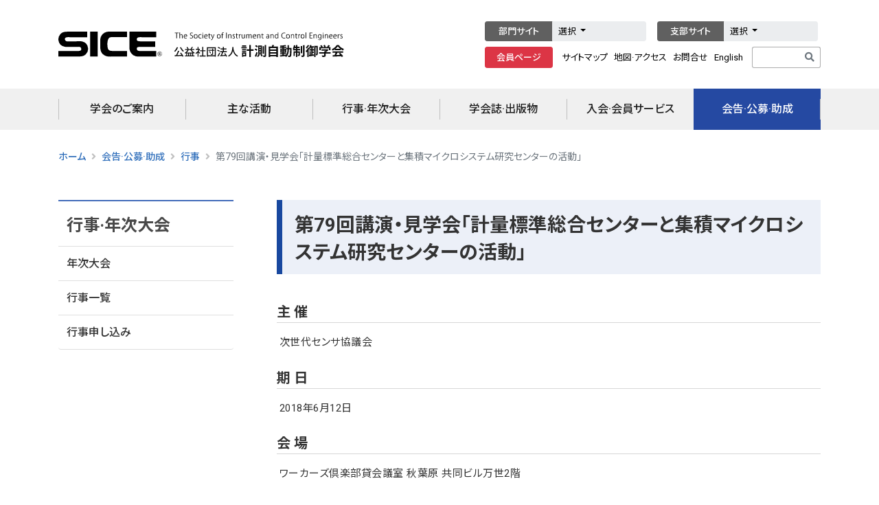

--- FILE ---
content_type: text/html; charset=UTF-8
request_url: https://www.sice.jp/info/info_event/event_20180612-2.html
body_size: 45772
content:
<!DOCTYPE html>
<html lang="ja" class="h-100">

<head>
    
<!-- Google tag (gtag.js) -->
<script async src="https://www.googletagmanager.com/gtag/js?id=G-6QZ22Z6MQ8"></script>
<script>
  window.dataLayer = window.dataLayer || [];
  function gtag(){dataLayer.push(arguments);}
  gtag('js', new Date());

  gtag('config', 'G-6QZ22Z6MQ8');
</script>

    <!-- meta -->
    <meta charset="utf-8">
    <meta name="description" content="公益社団法人 計測自動制御学会のホームページ。東京都千代田区。学会活動や行事の紹介。学会誌の案内や論文集。">
    <meta name="keywords" content="sice, 計測, 自動, 制御, システムインテグレーション, control, engineers">
    <meta http-equiv="X-UA-Compatible" content="IE=edge,chrome=1">
    <meta name="viewport" content="width=device-width, initial-scale=1, shrink-to-fit=no">
    <meta name="format-detection" content="telephone=no">

    <!-- title -->
        <title>第79回講演・見学会「計量標準総合センターと集積マイクロシステム研究センターの活動」 | 公益社団法人 計測自動制御学会</title>
    
    <!-- css -->
    <link rel="stylesheet" href="https://www.sice.jp/wp-content/themes/sice2/css/bootstrap.min.css" />
    <link rel="stylesheet" href="https://use.fontawesome.com/releases/v5.15.4/css/all.css" />
    <link rel="stylesheet" href="https://www.sice.jp/wp-content/themes/sice2/style.css" />
    <link rel="stylesheet" href="https://fonts.googleapis.com/css2?family=Roboto:wght@300;400;500;700&display=swap" />
    <link rel="stylesheet" href="https://fonts.googleapis.com/css2?family=Noto+Sans+JP:wght@300;400;500;700&display=swap" />

    <link rel="stylesheet" href="https://www.sice.jp/wp-content/themes/sice2/css/main-sp-menu.css">
    <link rel="stylesheet" href="https://www.sice.jp/wp-content/themes/sice2/css/main-page.css?20230703">
    <link rel="stylesheet" href="https://www.sice.jp/wp-content/themes/sice2/css/top-section.css">
    <link rel="stylesheet" href="https://www.sice.jp/wp-content/themes/sice2/css/footer.css">

    
    <!-- js -->
    <script type="text/javascript" src="https://www.sice.jp/wp-content/themes/sice2/js/jquery-1.11.1.min.js"></script>
    <script type="text/javascript" src="https://www.sice.jp/wp-content/themes/sice2/js/popper.min.js"></script>
    <script type="text/javascript" src="https://www.sice.jp/wp-content/themes/sice2/js/bootstrap.min.js"></script>
    <script type="text/javascript" src="https://www.sice.jp/wp-content/themes/sice2/js/class_edit.js"></script>
        
    <!-- icon -->
    <link rel="icon" href="https://www.sice.jp/favicon.ico" type="image/x-icon">
    <link rel="apple-touch-icon" href="https://www.sice.jp/apple-touch-icon.png" sizes="180x180">

    <meta name='robots' content='max-image-preview:large' />
<style id='wp-img-auto-sizes-contain-inline-css' type='text/css'>
img:is([sizes=auto i],[sizes^="auto," i]){contain-intrinsic-size:3000px 1500px}
/*# sourceURL=wp-img-auto-sizes-contain-inline-css */
</style>
<style id='wp-block-library-inline-css' type='text/css'>
:root{--wp-block-synced-color:#7a00df;--wp-block-synced-color--rgb:122,0,223;--wp-bound-block-color:var(--wp-block-synced-color);--wp-editor-canvas-background:#ddd;--wp-admin-theme-color:#007cba;--wp-admin-theme-color--rgb:0,124,186;--wp-admin-theme-color-darker-10:#006ba1;--wp-admin-theme-color-darker-10--rgb:0,107,160.5;--wp-admin-theme-color-darker-20:#005a87;--wp-admin-theme-color-darker-20--rgb:0,90,135;--wp-admin-border-width-focus:2px}@media (min-resolution:192dpi){:root{--wp-admin-border-width-focus:1.5px}}.wp-element-button{cursor:pointer}:root .has-very-light-gray-background-color{background-color:#eee}:root .has-very-dark-gray-background-color{background-color:#313131}:root .has-very-light-gray-color{color:#eee}:root .has-very-dark-gray-color{color:#313131}:root .has-vivid-green-cyan-to-vivid-cyan-blue-gradient-background{background:linear-gradient(135deg,#00d084,#0693e3)}:root .has-purple-crush-gradient-background{background:linear-gradient(135deg,#34e2e4,#4721fb 50%,#ab1dfe)}:root .has-hazy-dawn-gradient-background{background:linear-gradient(135deg,#faaca8,#dad0ec)}:root .has-subdued-olive-gradient-background{background:linear-gradient(135deg,#fafae1,#67a671)}:root .has-atomic-cream-gradient-background{background:linear-gradient(135deg,#fdd79a,#004a59)}:root .has-nightshade-gradient-background{background:linear-gradient(135deg,#330968,#31cdcf)}:root .has-midnight-gradient-background{background:linear-gradient(135deg,#020381,#2874fc)}:root{--wp--preset--font-size--normal:16px;--wp--preset--font-size--huge:42px}.has-regular-font-size{font-size:1em}.has-larger-font-size{font-size:2.625em}.has-normal-font-size{font-size:var(--wp--preset--font-size--normal)}.has-huge-font-size{font-size:var(--wp--preset--font-size--huge)}.has-text-align-center{text-align:center}.has-text-align-left{text-align:left}.has-text-align-right{text-align:right}.has-fit-text{white-space:nowrap!important}#end-resizable-editor-section{display:none}.aligncenter{clear:both}.items-justified-left{justify-content:flex-start}.items-justified-center{justify-content:center}.items-justified-right{justify-content:flex-end}.items-justified-space-between{justify-content:space-between}.screen-reader-text{border:0;clip-path:inset(50%);height:1px;margin:-1px;overflow:hidden;padding:0;position:absolute;width:1px;word-wrap:normal!important}.screen-reader-text:focus{background-color:#ddd;clip-path:none;color:#444;display:block;font-size:1em;height:auto;left:5px;line-height:normal;padding:15px 23px 14px;text-decoration:none;top:5px;width:auto;z-index:100000}html :where(.has-border-color){border-style:solid}html :where([style*=border-top-color]){border-top-style:solid}html :where([style*=border-right-color]){border-right-style:solid}html :where([style*=border-bottom-color]){border-bottom-style:solid}html :where([style*=border-left-color]){border-left-style:solid}html :where([style*=border-width]){border-style:solid}html :where([style*=border-top-width]){border-top-style:solid}html :where([style*=border-right-width]){border-right-style:solid}html :where([style*=border-bottom-width]){border-bottom-style:solid}html :where([style*=border-left-width]){border-left-style:solid}html :where(img[class*=wp-image-]){height:auto;max-width:100%}:where(figure){margin:0 0 1em}html :where(.is-position-sticky){--wp-admin--admin-bar--position-offset:var(--wp-admin--admin-bar--height,0px)}@media screen and (max-width:600px){html :where(.is-position-sticky){--wp-admin--admin-bar--position-offset:0px}}

/*# sourceURL=wp-block-library-inline-css */
</style><style id='global-styles-inline-css' type='text/css'>
:root{--wp--preset--aspect-ratio--square: 1;--wp--preset--aspect-ratio--4-3: 4/3;--wp--preset--aspect-ratio--3-4: 3/4;--wp--preset--aspect-ratio--3-2: 3/2;--wp--preset--aspect-ratio--2-3: 2/3;--wp--preset--aspect-ratio--16-9: 16/9;--wp--preset--aspect-ratio--9-16: 9/16;--wp--preset--color--black: #000000;--wp--preset--color--cyan-bluish-gray: #abb8c3;--wp--preset--color--white: #ffffff;--wp--preset--color--pale-pink: #f78da7;--wp--preset--color--vivid-red: #cf2e2e;--wp--preset--color--luminous-vivid-orange: #ff6900;--wp--preset--color--luminous-vivid-amber: #fcb900;--wp--preset--color--light-green-cyan: #7bdcb5;--wp--preset--color--vivid-green-cyan: #00d084;--wp--preset--color--pale-cyan-blue: #8ed1fc;--wp--preset--color--vivid-cyan-blue: #0693e3;--wp--preset--color--vivid-purple: #9b51e0;--wp--preset--color--text-primary: #007bff;--wp--preset--color--text-secondary: #6c757d;--wp--preset--color--text-success: #28a745;--wp--preset--color--text-danger: #dc3545;--wp--preset--color--text-warning: #ffc107;--wp--preset--color--text-info: #17a2b8;--wp--preset--color--text-light: #f8f9fa;--wp--preset--color--text-dark: #343a40;--wp--preset--color--text-muted: #6c757d;--wp--preset--color--text-white: #fff;--wp--preset--gradient--vivid-cyan-blue-to-vivid-purple: linear-gradient(135deg,rgb(6,147,227) 0%,rgb(155,81,224) 100%);--wp--preset--gradient--light-green-cyan-to-vivid-green-cyan: linear-gradient(135deg,rgb(122,220,180) 0%,rgb(0,208,130) 100%);--wp--preset--gradient--luminous-vivid-amber-to-luminous-vivid-orange: linear-gradient(135deg,rgb(252,185,0) 0%,rgb(255,105,0) 100%);--wp--preset--gradient--luminous-vivid-orange-to-vivid-red: linear-gradient(135deg,rgb(255,105,0) 0%,rgb(207,46,46) 100%);--wp--preset--gradient--very-light-gray-to-cyan-bluish-gray: linear-gradient(135deg,rgb(238,238,238) 0%,rgb(169,184,195) 100%);--wp--preset--gradient--cool-to-warm-spectrum: linear-gradient(135deg,rgb(74,234,220) 0%,rgb(151,120,209) 20%,rgb(207,42,186) 40%,rgb(238,44,130) 60%,rgb(251,105,98) 80%,rgb(254,248,76) 100%);--wp--preset--gradient--blush-light-purple: linear-gradient(135deg,rgb(255,206,236) 0%,rgb(152,150,240) 100%);--wp--preset--gradient--blush-bordeaux: linear-gradient(135deg,rgb(254,205,165) 0%,rgb(254,45,45) 50%,rgb(107,0,62) 100%);--wp--preset--gradient--luminous-dusk: linear-gradient(135deg,rgb(255,203,112) 0%,rgb(199,81,192) 50%,rgb(65,88,208) 100%);--wp--preset--gradient--pale-ocean: linear-gradient(135deg,rgb(255,245,203) 0%,rgb(182,227,212) 50%,rgb(51,167,181) 100%);--wp--preset--gradient--electric-grass: linear-gradient(135deg,rgb(202,248,128) 0%,rgb(113,206,126) 100%);--wp--preset--gradient--midnight: linear-gradient(135deg,rgb(2,3,129) 0%,rgb(40,116,252) 100%);--wp--preset--font-size--small: 13px;--wp--preset--font-size--medium: 20px;--wp--preset--font-size--large: 36px;--wp--preset--font-size--x-large: 42px;--wp--preset--spacing--20: 0.44rem;--wp--preset--spacing--30: 0.67rem;--wp--preset--spacing--40: 1rem;--wp--preset--spacing--50: 1.5rem;--wp--preset--spacing--60: 2.25rem;--wp--preset--spacing--70: 3.38rem;--wp--preset--spacing--80: 5.06rem;--wp--preset--shadow--natural: 6px 6px 9px rgba(0, 0, 0, 0.2);--wp--preset--shadow--deep: 12px 12px 50px rgba(0, 0, 0, 0.4);--wp--preset--shadow--sharp: 6px 6px 0px rgba(0, 0, 0, 0.2);--wp--preset--shadow--outlined: 6px 6px 0px -3px rgb(255, 255, 255), 6px 6px rgb(0, 0, 0);--wp--preset--shadow--crisp: 6px 6px 0px rgb(0, 0, 0);}:where(.is-layout-flex){gap: 0.5em;}:where(.is-layout-grid){gap: 0.5em;}body .is-layout-flex{display: flex;}.is-layout-flex{flex-wrap: wrap;align-items: center;}.is-layout-flex > :is(*, div){margin: 0;}body .is-layout-grid{display: grid;}.is-layout-grid > :is(*, div){margin: 0;}:where(.wp-block-columns.is-layout-flex){gap: 2em;}:where(.wp-block-columns.is-layout-grid){gap: 2em;}:where(.wp-block-post-template.is-layout-flex){gap: 1.25em;}:where(.wp-block-post-template.is-layout-grid){gap: 1.25em;}.has-black-color{color: var(--wp--preset--color--black) !important;}.has-cyan-bluish-gray-color{color: var(--wp--preset--color--cyan-bluish-gray) !important;}.has-white-color{color: var(--wp--preset--color--white) !important;}.has-pale-pink-color{color: var(--wp--preset--color--pale-pink) !important;}.has-vivid-red-color{color: var(--wp--preset--color--vivid-red) !important;}.has-luminous-vivid-orange-color{color: var(--wp--preset--color--luminous-vivid-orange) !important;}.has-luminous-vivid-amber-color{color: var(--wp--preset--color--luminous-vivid-amber) !important;}.has-light-green-cyan-color{color: var(--wp--preset--color--light-green-cyan) !important;}.has-vivid-green-cyan-color{color: var(--wp--preset--color--vivid-green-cyan) !important;}.has-pale-cyan-blue-color{color: var(--wp--preset--color--pale-cyan-blue) !important;}.has-vivid-cyan-blue-color{color: var(--wp--preset--color--vivid-cyan-blue) !important;}.has-vivid-purple-color{color: var(--wp--preset--color--vivid-purple) !important;}.has-black-background-color{background-color: var(--wp--preset--color--black) !important;}.has-cyan-bluish-gray-background-color{background-color: var(--wp--preset--color--cyan-bluish-gray) !important;}.has-white-background-color{background-color: var(--wp--preset--color--white) !important;}.has-pale-pink-background-color{background-color: var(--wp--preset--color--pale-pink) !important;}.has-vivid-red-background-color{background-color: var(--wp--preset--color--vivid-red) !important;}.has-luminous-vivid-orange-background-color{background-color: var(--wp--preset--color--luminous-vivid-orange) !important;}.has-luminous-vivid-amber-background-color{background-color: var(--wp--preset--color--luminous-vivid-amber) !important;}.has-light-green-cyan-background-color{background-color: var(--wp--preset--color--light-green-cyan) !important;}.has-vivid-green-cyan-background-color{background-color: var(--wp--preset--color--vivid-green-cyan) !important;}.has-pale-cyan-blue-background-color{background-color: var(--wp--preset--color--pale-cyan-blue) !important;}.has-vivid-cyan-blue-background-color{background-color: var(--wp--preset--color--vivid-cyan-blue) !important;}.has-vivid-purple-background-color{background-color: var(--wp--preset--color--vivid-purple) !important;}.has-black-border-color{border-color: var(--wp--preset--color--black) !important;}.has-cyan-bluish-gray-border-color{border-color: var(--wp--preset--color--cyan-bluish-gray) !important;}.has-white-border-color{border-color: var(--wp--preset--color--white) !important;}.has-pale-pink-border-color{border-color: var(--wp--preset--color--pale-pink) !important;}.has-vivid-red-border-color{border-color: var(--wp--preset--color--vivid-red) !important;}.has-luminous-vivid-orange-border-color{border-color: var(--wp--preset--color--luminous-vivid-orange) !important;}.has-luminous-vivid-amber-border-color{border-color: var(--wp--preset--color--luminous-vivid-amber) !important;}.has-light-green-cyan-border-color{border-color: var(--wp--preset--color--light-green-cyan) !important;}.has-vivid-green-cyan-border-color{border-color: var(--wp--preset--color--vivid-green-cyan) !important;}.has-pale-cyan-blue-border-color{border-color: var(--wp--preset--color--pale-cyan-blue) !important;}.has-vivid-cyan-blue-border-color{border-color: var(--wp--preset--color--vivid-cyan-blue) !important;}.has-vivid-purple-border-color{border-color: var(--wp--preset--color--vivid-purple) !important;}.has-vivid-cyan-blue-to-vivid-purple-gradient-background{background: var(--wp--preset--gradient--vivid-cyan-blue-to-vivid-purple) !important;}.has-light-green-cyan-to-vivid-green-cyan-gradient-background{background: var(--wp--preset--gradient--light-green-cyan-to-vivid-green-cyan) !important;}.has-luminous-vivid-amber-to-luminous-vivid-orange-gradient-background{background: var(--wp--preset--gradient--luminous-vivid-amber-to-luminous-vivid-orange) !important;}.has-luminous-vivid-orange-to-vivid-red-gradient-background{background: var(--wp--preset--gradient--luminous-vivid-orange-to-vivid-red) !important;}.has-very-light-gray-to-cyan-bluish-gray-gradient-background{background: var(--wp--preset--gradient--very-light-gray-to-cyan-bluish-gray) !important;}.has-cool-to-warm-spectrum-gradient-background{background: var(--wp--preset--gradient--cool-to-warm-spectrum) !important;}.has-blush-light-purple-gradient-background{background: var(--wp--preset--gradient--blush-light-purple) !important;}.has-blush-bordeaux-gradient-background{background: var(--wp--preset--gradient--blush-bordeaux) !important;}.has-luminous-dusk-gradient-background{background: var(--wp--preset--gradient--luminous-dusk) !important;}.has-pale-ocean-gradient-background{background: var(--wp--preset--gradient--pale-ocean) !important;}.has-electric-grass-gradient-background{background: var(--wp--preset--gradient--electric-grass) !important;}.has-midnight-gradient-background{background: var(--wp--preset--gradient--midnight) !important;}.has-small-font-size{font-size: var(--wp--preset--font-size--small) !important;}.has-medium-font-size{font-size: var(--wp--preset--font-size--medium) !important;}.has-large-font-size{font-size: var(--wp--preset--font-size--large) !important;}.has-x-large-font-size{font-size: var(--wp--preset--font-size--x-large) !important;}
/*# sourceURL=global-styles-inline-css */
</style>

<style id='classic-theme-styles-inline-css' type='text/css'>
/*! This file is auto-generated */
.wp-block-button__link{color:#fff;background-color:#32373c;border-radius:9999px;box-shadow:none;text-decoration:none;padding:calc(.667em + 2px) calc(1.333em + 2px);font-size:1.125em}.wp-block-file__button{background:#32373c;color:#fff;text-decoration:none}
/*# sourceURL=/wp-includes/css/classic-themes.min.css */
</style>
<link rel='stylesheet' id='all-in-one-event-calendar-theme-css' href='https://www.sice.jp/wp-content/plugins/all-in-one-event-calendar/apiki/dist/styles/theme.css' type='text/css' media='all' />
<script type="text/javascript" src="https://www.sice.jp/wp-includes/js/jquery/jquery.min.js" id="jquery-core-js"></script>
<script type="text/javascript" src="https://www.sice.jp/wp-includes/js/jquery/jquery-migrate.min.js" id="jquery-migrate-js"></script>

<link rel="canonical" href="https://www.sice.jp/info/info_event/event_20180612-2.html" />

    <style>
        @media (min-width: 992px) {

            /* .menu-main .dropdown:hover>.dropdown-menu {
                width: 1110px;
            }*/

            .menu-main ul.navbar-nav li.nav-item a.nav-link::before {
                /*left: initial;
                margin-left: -8px;*/
            }

            .menu-main ul.navbar-nav li.nav-item:last-child a.nav-link::after {
                /*right: initial;
                margin-left: 176px;*/
                right: 0;
            }

        }

    </style>
</head>

<body id="" class="d-flex flex-column h-100 info_event">

    <header class="header-static navbar-sticky navbar-light">
        <!-- モバイル用検索フォーム -->
        <div class="top-search collapse bg-light" id="search-open" data-parent="#search">
            <div class="container">
                <div class="row position-relative justify-content-center">
                    <div class="col-md-10 col-12 py-3">
                        <form id="searchform" method="get" action="https://www.google.com/search">
                            <div class="input-group">
                                <input class="form-control border-radius-right-0 border-right-0" type="text" name="q" autofocus="" maxlength="255" value="" placeholder="サイト内検索">
                                <button type="submit" class="btn btn-secondary border-radius-left-0 mb-0"><i class="fas fa-search"></i></button>
                                <input type="hidden" name="domains" value="sice.jp">
                                <input type="hidden" name="sitesearch" value="sice.jp">
                                <input type="hidden" name="hl" value="ja">
                                <input type="hidden" name="ie" value="UTF-8">
                            </div>
                        </form>
                    </div>
                    <a class="d-none position-absolute top-0 right-0 mt-3 mr-3" data-toggle="collapse" href="#search-open"><i class="fa fa-window-close"></i></a>
                </div>
            </div>
        </div>
        <!-- End Search -->

        <!-- ヘッダーバー -->
        <div class="menu-top-pc navbar-top d-none d-lg-block">
            <div class="container">
                <div class="menu-top d-flex justify-content-between align-items-center">

                    <!-- ヘッダー左-->
                    <div class="menu-top-left d-flex align-items-center">
                        <!-- ヘッダーロゴ -->
                        <div class="menu-top-left-logo">
                            <a href="https://www.sice.jp/"><img src="https://www.sice.jp/wp-content/themes/sice2/images/top_logo_j.svg"></a>
                        </div>
                    </div>

                    <!-- ヘッダー右-->
                    <div class="menu-top-right d-flex flex-column">

                        <!-- ヘッダーリンク1段目 -->
                        <div class="btn-toolbar mb-2" role="toolbar" aria-label="Toolbar with button groups">

                            <div class="btn-group btn-group-sm mr-3" role="group" aria-label="Button group with nested dropdown" style="z-index: 1050;">
                                <button type="button" class="btn btn-dark px-3 text-white" onclick="location.href='https://www.sice.jp/about/org/#division'">部門サイト</button>
                                <div class="btn-group btn-group-sm btn-links" role="group">
                                    <button type="button" class="btn btn-light dropdown-toggle" data-toggle="dropdown">
                                        選択
                                    </button>
                                    <div class="dropdown-menu">
                                        <a class="dropdown-item" target="_blank" href="https://www.sice.jp/division/meas/">計測 部門</a>
                                        <a class="dropdown-item" target="_blank" href="https://www.sice-ctrl.jp/">制御 部門</a>
                                        <a class="dropdown-item" target="_blank" href="https://www.sice.or.jp/sandi-div/">システム&nbsp;情報 部門</a>
                                        <a class="dropdown-item" target="_blank" href="https://sice-si.org/">システムインテグレーション（SI）部門</a>
                                        <a class="dropdown-item" target="_blank" href="https://www.sice.or.jp/ia-div/ia-div_index.html">産業応用 部門</a>
                                        <a class="dropdown-item" target="_blank" href="https://le-div.sice.or.jp/">ライフエンジニアリング 部門</a>
                                    </div>
                                </div>
                            </div>

                            <div class="btn-group btn-group-sm" role="group" aria-label="Button group with nested dropdown" style="z-index: 1050;">
                                <button type="button" class="btn btn-dark px-3 text-white" onclick="location.href='https://www.sice.jp/about/org/#division'">支部サイト</button>
                                <div class="btn-group btn-group-sm btn-links" role="group">
                                    <button type="button" class="btn btn-light dropdown-toggle" data-toggle="dropdown">
                                        選択
                                    </button>
                                    <div class="dropdown-menu">
                                        <a class="dropdown-item" target="_blank" href="https://www.sice.or.jp/org/hokkaido/">北海道 支部</a>
                                        <a class="dropdown-item" target="_blank" href="https://www.topic.ad.jp/sice/">東北 支部</a>
                                        <a class="dropdown-item" target="_blank" href="https://www.sice.or.jp/org/chubu/">中部 支部</a>
                                        <a class="dropdown-item" target="_blank" href="https://www.sice.or.jp/org/hokuriku/">北陸 支部</a>
                                        <a class="dropdown-item" target="_blank" href="https://www.sice.or.jp/org/kansai/">関西 支部</a>
                                        <a class="dropdown-item" target="_blank" href="https://www.sice.or.jp/org/chugoku/">中国 支部</a>
                                        <a class="dropdown-item" target="_blank" href="https://sites.google.com/site/siceshikoku/">四国 支部</a>
                                        <a class="dropdown-item" target="_blank" href="https://www.sice.or.jp/org/kyushu/">九州 支部</a>
                                    </div>
                                </div>
                            </div>

                        </div>

                        <!-- ヘッダーリンク2段目 -->
                        <div class="btn-toolbar" role="toolbar" aria-label="Toolbar with button groups">
                            <div class="btn-group btn-group-sm mr-1" role="group" aria-label="First group">
                                <button type="button" class="btn btn-danger px-3 text-white" onclick="window.open('https://service.kktcs.co.jp/smms2/loginmember/sice', '_blank')">会員ページ</button>
                            </div>
                            <div class="btn-group btn-group-sm mr-1" role="group" aria-label="Second group">
                                <button type="button" class="btn btn-link pr-1"><a href="https://www.sice.jp/other/other_sitemap.html">サイトマップ</a></button>
                                <button type="button" class="btn btn-link px-1"><a href="https://www.sice.jp/about/office/about_office_map.html"><span class="d-none d-xl-inline">地図&middot;アクセス</span><span class="d-lg-inine d-xl-none">アクセス</span></a></button>
                                <button type="button" class="btn btn-link px-1"><a href="https://www.sice.jp/about/office/">お問合せ</a></button>
                                <button type="button" class="btn btn-link pl-1"><a href="https://www.sice.jp/english/">English</a></button>
                            </div>
                            <form id="searchform" method="get" action="https://www.google.com/search">
                                <div class="input-group input-group-sm">
                                    <input type="text" class="form-control" name="q" maxlength="255" value="" placeholder=" ">
                                    <input type="hidden" name="domains" value="sice.jp">
                                    <input type="hidden" name="sitesearch" value="sice.jp">
                                    <input type="hidden" name="hl" value="ja">
                                    <input type="hidden" name="ie" value="UTF-8">
                                    <div class="input-group-append">
                                        <button class="btn btn-outline-secondary" type="submit" id="button-addon2"><i class="fas fa-search"></i></button>
                                    </div>
                                </div>
                            </form>
                        </div>
                    </div>

                </div>
            </div>
        </div>
        <!-- Navbar top End-->

        <!-- メインメニュー -->
        <nav class="menu-main navbar navbar-expand-lg p-0 mb-0 ">
            <div class="container">
                <!-- モバイル用ロゴ -->
                <div class="d-lg-none ml-3">
                    <a class="navbar-brand" href="https://www.sice.jp/"><img src="https://www.sice.jp/wp-content/themes/sice2/images/top_logo_sp_j.png" class="img-logo"></a>
                </div>
                <!-- Menu opener button -->
                <div class="navbar-nav navbar-nav-mobile d-lg-none ml-auto d-flex flex-row">
                    <!-- モバイル用ボタン-->
                    <!--<div class="nav-item border-0 px-2">
                        <a class="nav-link text-danger" href="#" aria-expanded="true"><i class="fas fa-fw fa-lg fa-user"></i></a>
                    </div>-->
                    <div class="nav-item px-2" id="search">
                        <a class="nav-link collapsed" data-toggle="collapse" href="#search-open" aria-expanded="false"><i class="fas fa-fw fa-lg fa-search"></i></a>
                    </div>
                    <div class="nav-item px-2">
                        <a class="nav-link" href="https://www.sice.jp/english/"><i class="fas fa-fw fa-lg fa-globe"></i></a>
                    </div>
                </div>
                <div class="d-flex">
                    <button class="navbar-toggler collapsed" type="button" data-toggle="collapse" data-target="#navbarCollapse" aria-controls="navbarCollapse" aria-expanded="false" aria-label="Toggle navigation">
                        <!--<span class="navbar-toggler-icon"> </span>-->
                        <i class="fas fa-bars fa-fw"></i>
                    </button>
                </div>

                
<!--日本語メインメニュー-->
<div class="collapse navbar-collapse" id="navbarCollapse">
    <ul class="navbar-nav w-100 d-flex justify-content-around navbar-main-e">
        <!--学会のご案内-->
        <li class="nav-item dropdown">
            <a class="nav-link dropdown-toggle" data-toggle="dropdown" id="menu1" href="https://www.sice.jp/about/">学会のご案内</a>
            <ul class="dropdown-menu" aria-labelledby="menu1">
                <li><a class="dropdown-item" href="https://www.sice.jp/about/about_message.html">会長挨拶</a></li>
                <li><a class="dropdown-item" href="https://www.sice.jp/about/about_outline.html">沿革</a></li>
                <li><a class="dropdown-item" href="https://www.sice.jp/about/org/">組織</a></li>
                <li><a class="dropdown-item" href="https://www.sice.jp/about/board/">役員&middot;代議員など</a></li>
                <li><a class="dropdown-item" href="https://www.sice.jp/about/about_report.html">情報公開</a></li>
                <li><a class="dropdown-item" href="https://www.sice.jp/about/ethicsprogram.html">倫理綱領&middot;行動規範</a></li>
                <li><a class="dropdown-item" href="https://www.sice.jp/about/office/">事務局&middot;お問合せ</a></li>
            </ul>
        </li>
        <!--主な活動-->
        <li class="nav-item dropdown">
            <a class="nav-link dropdown-toggle" data-toggle="dropdown" id="menu5" href="https://www.sice.jp/act/">主な活動</a>
            <ul class="dropdown-menu" aria-labelledby="menu5">
                <li><a class="dropdown-item" href="https://www.sice.jp/act/activity.html">活動概要</a></li>
                <li><a class="dropdown-item" href="https://www.sice.jp/act/sdia.html">ダイバーシティ推進</a></li>
                <li><a class="dropdown-item" href="https://www.sice.jp/act/wagora.html">WAGORA</a></li>
                <li><a class="dropdown-item" href="https://www.sice.jp/act/hr_dvlp.html">人材育成事業</a></li>
                <li><a class="dropdown-item" href="https://www.sice.jp/act/awards/">学会賞&middot;各種授賞</a></li>
                <li><a class="dropdown-item" href="https://www.sice.jp/act/mission_plan.html">ミッションと事業計画</a></li>
                <li><a class="dropdown-item" href="https://www.sice.jp/sice60/">創立60周年</a></li>
                <li><a class="dropdown-item" href="https://www.sice.jp/act/channel.html">SICEチャンネル</a></li>
            </ul>
        </li>
        <!--行事·年次大会-->
        <li class="nav-item dropdown">
            <a class="nav-link dropdown-toggle" data-toggle="dropdown" id="menu3" href="https://www.sice.jp/event2/">行事&middot;年次大会</a>
            <ul class="dropdown-menu" aria-labelledby="menu3">
                <li><a class="dropdown-item" href="https://www.sice.jp/event2/event_conference.html">年次大会</a></li>
                <li><a class="dropdown-item" href="https://www.sice.jp/info/info_event/">行事一覧</a></li>
                <li><a class="dropdown-item" href="https://www.sice.jp/event2/event_application.html">行事申し込み</a></li>
            </ul>
        </li>
        <!--学会誌·出版物-->
        <li class="nav-item dropdown">
            <a class="nav-link dropdown-toggle" data-toggle="dropdown" id="menu4" href="https://www.sice.jp/pub/">学会誌&middot;出版物</a>
            <ul class="dropdown-menu" aria-labelledby="menu4">
                <li><a class="dropdown-item" href="https://www.sice.jp/pub/journal/">学会誌:計測と制御</a></li>
                <li><a class="dropdown-item" href="https://www.sice.jp/pub/pub_papers.html">論文集&middot;JCMSI</a></li>
                <li><a class="dropdown-item" href="https://www.sice.jp/pub/pub_other.html">出版物&middot;配布資料</a></li>
            </ul>
        </li>
        <!--入会·会員サービス-->
        <li class="nav-item dropdown">
            <a class="nav-link dropdown-toggle" data-toggle="dropdown" id="menu6" href="https://www.sice.jp/member/">入会&middot;会員サービス</a>
            <ul class="dropdown-menu" aria-labelledby="menu6">
                <li><a class="dropdown-item" href="https://www.sice.jp/member/join/">入会申し込み</a></li>
                <li><a class="dropdown-item" href="https://www.sice.jp/member/member_fee.html">会員特典·年会費</a></li>
                <li><a class="dropdown-item" href="https://www.sice.jp/member/member_sponsor.html">賛助会員一覧</a></li>
                <li><a class="dropdown-item" href="https://www.sice.jp/member/member_info_change.html">各種変更手続き</a></li>
                <li><a class="dropdown-item" href="https://www.sice.jp/member/member_kifu.html">寄附のお願い</a></li>
                <li><a class="dropdown-item" href="https://service.kktcs.co.jp/smms2/loginmember/sice" target="_blank">会員ページ</a></li>
            </ul>
        </li>
        <!--会告·公募·助成-->
        <li class="nav-item dropdown">
            <a class="nav-link dropdown-toggle" data-toggle="dropdown" id="menu2" href="https://www.sice.jp/info/">会告&middot;公募&middot;助成</a>
            <ul class="dropdown-menu" aria-labelledby="menu2">
                <li><a class="dropdown-item" href="https://www.sice.jp/info/info_press/">会告一覧</a></li>
                <li><a class="dropdown-item" href="https://www.sice.jp/info/info_job/">求人一覧</a></li>
                <li><a class="dropdown-item" href="https://www.sice.jp/info/info_grant/">公募&middot;助成一覧</a></li>
                <li><a class="dropdown-item" href="https://www.sice.jp/info/kaiho/">会報一覧</a></li>
                <li><a class="dropdown-item" href="https://www.sice.jp/info/info_news/">その他お知らせ一覧</a></li>
            </ul>
        </li>
    </ul>
</div>
<!--日本語メインメニュー-->

                <!-- Header Extras End-->
            </div>
        </nav> <!-- Logo Nav End -->

    </header>

<!--main-->
<main class="flex-shrink-0 p-0">

    <section id="mainblock">
        <div class="container">
            <div class="row">

                <!--パンくずリスト-->
                
<div class="col-12 col-bread">
    <nav aria-label="breadcrumb">
        <ol class="breadcrumb">
            <li class="home"><a href="https://www.sice.jp" class="jp">ホーム</a></li>
<li class="taxonomy category"><a href="https://www.sice.jp/info/">会告·公募·助成</a></li>
<li class="taxonomy category"><a href="https://www.sice.jp/info/info_event/">行事</a></li>
<li class="post post-post current-item">第79回講演・見学会「計量標準総合センターと集積マイクロシステム研究センターの活動」</li>
        </ol>
    </nav>
</div>

                <!--サイドバ--->
                <aside class="col-xl-3 col-lg-3 d-none d-lg-block blog-sidebar">

                    <h2 class="title h4 jp">行事&middot;年次大会</h2>
<h2 class="title h4 en">Meetings &amp; Events</h2>
<ul class="list-group jp"><li><a href="https://www.sice.jp/event2/event_conference.html">年次大会</a>
	</li>
	<li><a href="https://www.sice.jp/info/info_event/">行事一覧</a>
	</li>
	<li><a href="https://www.sice.jp/event2/event_application.html">行事申し込み</a>
	</li>
</ul>

<ul class="list-group en"><li><a href="https://www.sice.jp/english/event_e/event_conference_e.html">Annual Conference</a>
	</li>
	<li><a href="https://www.sice.jp/english/event_e/english_conf_symp/">Conferences &amp; Symposia</a>
	</li>
</ul>


                </aside><!-- /.blog-sidebar -->


                <!--メイン-->
                <div class="col-xl-9 col-lg-9 col-md-12 blog-main pl-md-4 pl-lg-5">

                                        
                    <div class="post">

                        <h2 class="title h3">第79回講演・見学会「計量標準総合センターと集積マイクロシステム研究センターの活動」</h2>

                        <div class="post-content">

                            <h3>主 催
</h3>

<p>次世代センサ協議会
</p>

<h3>期 日
</h3>

<p>2018年6月12日
</p>

<h3>会 場
</h3>

<p>ワーカーズ倶楽部貸会議室 秋葉原 共同ビル万世2階
</p>

<h3>問合せ先
</h3>

<p>次世代センサ協議会 事務局<br />
	Tel:03-5294-2333,Fax:03-5294-0909<br />
	E-mail:<a href="mailto:office@jisedaisensor.org">office@jisedaisensor.org</a><br />
	URL:<a href="http://www.jisedaisensor.org/rd79.html">http://www.jisedaisensor.org/rd79.html</a>
</p>

                            
                            <div class="time">
                                <time>
                                    <ul class="list-inline">
                                        <li class="list-inline-item">
                                            <span class="jp">更新日:</span>
                                            <span class="en">Last Modified:</span>
                                            <!--最終更新日:--> 2018.05.18                                        </li>
                                    </ul>
                                </time>
                            </div>
                            
                            
                            <p class="text-right mt-3 mb-0"></p>

                        </div>
                        <!--/.post-content-->
                    </div>
                    <!--/.post-->

                                        
                </div><!-- /.blog-main -->

            </div>
        </div><!-- /.row -->
    </section>

</main>
<!--main end-->


<!--フッター-->
<footer class="footer mt-auto">

    <div class="footer-sitemap py-md-4 p-3">
        <div class="container">
            <div class="row">
                
<div class="col-lg-2 col-md-4 col-sm-12">
    <ul class="nav flex-column">
        <!--学会のご案内 ここから-->
        <li><a href="https://www.sice.jp/about/">学会のご案内</a></li>
        <li><a href="https://www.sice.jp/about/about_message.html">会長挨拶</a></li>
        <li><a href="https://www.sice.jp/about/about_outline.html">沿革</a></li>
        <li><a href="https://www.sice.jp/about/org/">組織</a></li>
        <li><a href="https://www.sice.jp/about/board/">役員&middot;代議員など</a></li>
        <li><a href="https://www.sice.jp/about/about_report.html">情報公開</a></li>
        <li><a href="https://www.sice.jp/about/ethicsprogram.html">倫理綱領&middot;行動規範</a></li>
        <li><a href="https://www.sice.jp/about/office/">事務局&middot;お問合せ</a></li>
        <!--学会のご案内 ここまで-->
    </ul>
</div>

<div class="col-lg-2 col-md-4 col-sm-12">
    <ul class="nav flex-column">
        <!--主な活動 ここから-->
        <li><a href="https://www.sice.jp/act/">主な活動</a></li>
        <li><a href="https://www.sice.jp/act/activity.html">活動概要</a></li>
        <li><a href="https://www.sice.jp/act/sdia.html">ダイバーシティ推進</a></li>
        <li><a href="https://www.sice.jp/act/wagora.html">WAGORA</a></li>
        <li><a href="https://www.sice.jp/act/hr_dvlp.html">人材育成事業</a></li>
        <li><a href="https://www.sice.jp/act/awards/">学会賞&middot;各種授賞</a></li>
        <li><a href="https://www.sice.jp/act/mission_plan.html">ミッションと事業計画</a></li>
        <li><a href="https://www.sice.jp/sice60/">創立60周年</a></li>
        <li><a href="https://www.sice.jp/act/channel.html">SICEチャンネル</a></li>
        <!--主な活動 ここまで-->
    </ul>
</div>

<div class="col-lg-2 col-md-4 col-sm-12">
    <ul class="nav flex-column">
        <!--行事·年次大会 ここから-->
        <li><a href="https://www.sice.jp/event2/">行事&middot;年次大会</a></li>
        <li><a href="https://www.sice.jp/event2/event_conference.html">年次大会</a></li>
        <li><a href="https://www.sice.jp/info/info_event/">行事一覧</a></li>
        <li><a href="https://www.sice.jp/event2/event_application.html">行事申し込み</a></li>
        <!--行事·年次大会 ここまで-->
    </ul>
</div>

<div class="col-lg-2 col-md-4 col-sm-12">
    <ul class="nav flex-column">
        <!--学会誌·出版物 ここから-->
        <li><a href="https://www.sice.jp/pub/">学会誌&middot;出版物</a></li>
        <li><a href="https://www.sice.jp/pub/journal/">学会誌:計測と制御</a></li>
        <li><a href="https://www.sice.jp/pub/pub_papers.html">論文集&middot;JCMSI</a></li>
        <li><a href="https://www.sice.jp/pub/pub_other.html">出版物&middot;配布資料</a></li>
        <!--学会誌·出版物 ここまで-->
    </ul>
</div>

<div class="col-lg-2 col-md-4 col-sm-12">
    <ul class="nav flex-column">
        <!--入会·会員サービス ここから-->
        <li><a href="https://www.sice.jp/member/">入会&middot;会員サービス</a></li>
        <li><a href="https://www.sice.jp/member/join/">入会申し込み</a></li>
        <li><a href="https://www.sice.jp/member/member_fee.html">会員特典&middot;年会費</a></li>
        <li><a href="https://www.sice.jp/member/member_sponsor.html">賛助会員一覧</a></li>
        <li><a href="https://www.sice.jp/member/member_info_change.html">各種変更手続き</a></li>
        <li><a href="https://www.sice.jp/member/member_kifu.html">寄附のお願い</a></li>
        <li><a href="https://service.kktcs.co.jp/smms2/loginmember/sice" target="_blank">会員ページ</a></li>
        <!--入会·会員サービス ここまで-->
    </ul>
</div>

<div class="col-lg-2 col-md-4 col-sm-12">
    <ul class="nav flex-column">
        <!--会告·公募·助成 ここから-->
        <li><a href="https://www.sice.jp/info/">会告&middot;公募&middot;助成</a></li>
        <li><a href="https://www.sice.jp/info/info_press/">会告一覧</a></li>
        <li><a href="https://www.sice.jp/info/info_job/">求人一覧</a></li>
        <li><a href="https://www.sice.jp/info/info_grant/">公募&middot;助成一覧</a></li>
        <li><a href="https://www.sice.jp/info/kaiho/">会報一覧</a></li>
        <li><a href="https://www.sice.jp/info/info_news/">その他お知らせ一覧</a></li>
        <!--会告·公募·助成 ここから-->
    </ul>
</div>
            </div>
        </div>
    </div>

    <div class="footer-link pb-3">
        <div class="container">
            <div class="d-md-flex justify-content-between align-items-center py-3 text-center">

                <!-- copyright links-->
                <div class="footer-link-left mt-3 mt-md-0">
                    <ul class="list-inline">
                        <li class="list-inline-item"><a class="list-group-item-action" href="https://www.sice.jp/about/office/">お問合せ</a></li>
                        <li class="list-inline-item pl-2"><a class="list-group-item-action" href="https://www.sice.jp/other/other_privacy.html">プライバシーポリシー</a></li>
                        <li class="list-inline-item pl-2"><a class="list-group-item-action" href="https://www.sice.jp/other/other_sns.html">SNS運用方針</a></li>
                        <li class="list-inline-item pl-2"><a class="list-group-item-action" href="https://www.sice.jp/other/other_link.html">関連リンク</a></li>
                        <li class="list-inline-item pl-2"><a class="list-group-item-action" href="https://www.sice.jp/other/other_sitemap.html">サイトマップ</a></li>
                    </ul>
                </div>

                <!-- copyright text -->
                <div class="footer-link-right justify-content-center justify-content-lg-end">
                    <div class="footer-link-right-text text-center text-lg-right mr-0 mr-lg-3">
                        <div>公益社団法人 計測自動制御学会</div>
                        <div>Copyright&copy; SICE All Rights Reserved.</div>
                    </div>
                    <div class="footer-link-right-img d-none d-lg-block">
                        <a href="https://www.sice.jp/"><img src="https://www.sice.jp/wp-content/themes/sice2/images/footer_logo.png" style="height: 32px;"></a>
                    </div>
                </div>
            </div>
        </div>
    </div>


</footer>
<!--footer end-->

<!--back-top-->
<div>
    <a href="#" class="back-top btn"><i class="fas fa-chevron-up"></i></a>
</div>
<!--back-top end-->


<script type="speculationrules">
{"prefetch":[{"source":"document","where":{"and":[{"href_matches":"/*"},{"not":{"href_matches":["/wp-*.php","/wp-admin/*","/wp-content/uploads/*","/wp-content/*","/wp-content/plugins/*","/wp-content/themes/sice2/*","/*\\?(.+)"]}},{"not":{"selector_matches":"a[rel~=\"nofollow\"]"}},{"not":{"selector_matches":".no-prefetch, .no-prefetch a"}}]},"eagerness":"conservative"}]}
</script>
<script type="text/javascript" src="https://www.sice.jp/wp-includes/js/dist/hooks.min.js" id="wp-hooks-js"></script>
<script type="text/javascript" src="https://www.sice.jp/wp-includes/js/dist/i18n.min.js" id="wp-i18n-js"></script>
<script type="text/javascript" id="wp-i18n-js-after">
/* <![CDATA[ */
wp.i18n.setLocaleData( { 'text direction\u0004ltr': [ 'ltr' ] } );
//# sourceURL=wp-i18n-js-after
/* ]]> */
</script>
<script type="text/javascript" src="https://www.sice.jp/wp-content/plugins/all-in-one-event-calendar/apiki/dist/theme.js" id="all-in-one-event-calendar-theme-js"></script>
</body>

</html>


--- FILE ---
content_type: application/javascript
request_url: https://www.sice.jp/wp-content/themes/sice2/js/class_edit.js
body_size: 3727
content:
     $(function () {

         // その他スタイル補正
         $("ol.breadcrumb li").addClass("breadcrumb-item");
         $(".btn-toolbar button a").addClass("stretched-link");
         $("aside ul.list-group li").addClass("list-group-item");

         $("footer div.row ul li").addClass("nav-item");
         $("footer div.row ul li a").addClass("nav-link");

         // ナビメニューのホバー処理
         $('#navbarCollapse > ul > li')
             .on('mouseover', function () {
                 $(this).children().addClass("text-white");
             })
             .on('mouseout', function () {
                 $(this).children().removeClass("text-white");
             });

         // コンテンツ内処理
         const $content = $(".post-content");

         const $tables = $content.find("table").addClass("table")
             .removeAttr("bgcolor border cellpadding cellspacing height width");
         const $tds = $content.find("td").removeAttr("bgcolor height width");
         const $ths = $content.find("th").removeAttr("bgcolor height width");

         // インラインstyle属性に含まれる width / height を削除（table, td, th）
         $content.find("table, td, th").each(function () {
             // width の処理
             const currentWidth = this.style.getPropertyValue("width");
             if (currentWidth && currentWidth.trim() !== "auto") {
                 this.style.removeProperty("width");
             }

             // height は無条件に削除
             this.style.removeProperty("height");
         });

         $content.find("a:has(img)").addClass("noicon");
         $content.find("img").addClass("img-fluid");
         $content.find("p:empty").remove();

         // Bootstrapフォーム対応
         const $form = $content.find("div.mw_wp_form form");
         $form.find("input[type='text'], input[type='email'], textarea, select")
             .addClass("form-control w-auto");
         $form.find("input[type='submit']")
             .addClass("btn btn-success btn-lg");
         $form.find("input[name='submitBack']")
             .removeClass("btn-success")
             .addClass("btn btn-secondary btn-lg");

         $('nav.menu-main div#navbarCollapse ul.navbar-nav li.nav-item a').each(function () {
             var $href = $(this).attr("href");
             if (location.href.match($href)) {
                 $(this).parent().addClass('current');
             } else {
                 $(this).parent().removeClass('current');
             }
         });
         $('aside ul.list-group li a').each(function () {
             var $href = new RegExp('^' + $(this).attr('href').replace(/([.*+?^=!:${}()|[\]\/\\])/g, "\\$1") + '$', 'i');
             if (location.href.match($href)) {
                 $(this).parent().addClass('current');
             } else {
                 $(this).parent().removeClass('current');
             }
         });
     });

     $(document).ready(function () {
         var domain = location.href.match(/^http?(s)?(:\/\/[a-zA-Z0-9-.:]+)/i)[0];
         $('a[href^=http]').not('[href*="' + domain + '"]').attr('target', '_blank');

         console.log(domain);

         console.log(location.hostname);

         console.log(location.host);
     })

     $(window).on('load resize', function () {
         var winW = $(window).width();
         var devW = 992;
         if (winW <= devW) {
             $('#navbarCollapse > ul > li > a + ul').prev().addClass("dropdown-toggle");
             $('#navbarCollapse > ul > li > a + ul').prev().attr('data-toggle', 'dropdown');
         } else {
             $('#navbarCollapse > ul > li > a').removeClass("dropdown-toggle");
             $('#navbarCollapse > ul > li > a').attr('data-toggle', 'none');
         }
     });
